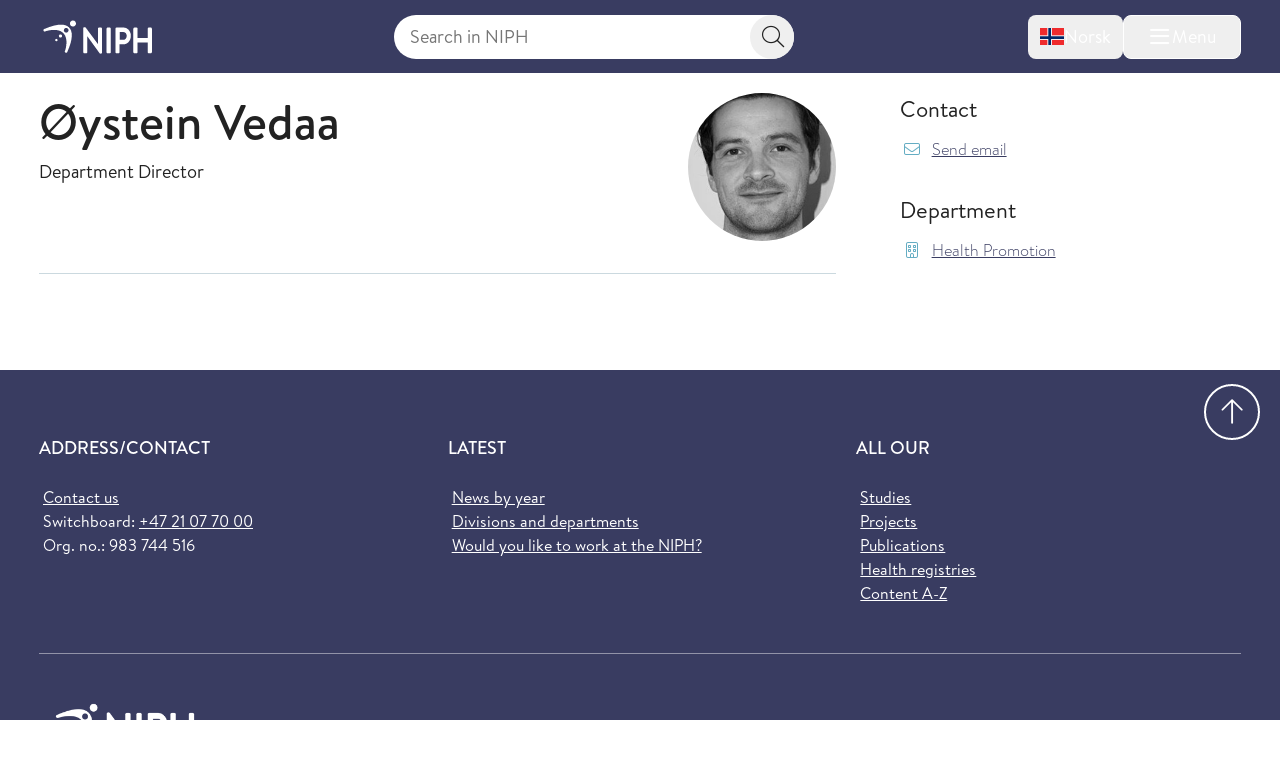

--- FILE ---
content_type: text/html; charset=utf-8
request_url: https://www.fhi.no/en/ab/departments-and-centres/health-promotion/oystein-vedaa/
body_size: 11377
content:


<!DOCTYPE html>
<html lang="en">

<head>
    <title>&#xD8;ystein Vedaa - NIPH</title>
    <meta name="format-detection" content="telephone=no">
    <meta charset="UTF-8" />
    <meta name="viewport" content="width=device-width, initial-scale=1.0" />
    <!--- Standard favicon formats for modern and legacy browser support --->
<link rel="icon" type="image/x-icon" href="/favicon.ico" />
<link rel="icon" type="image/svg+xml" href="/favicon.svg" />
<link rel="icon" type="image/png" sizes="96x96" href="/favicon-96x96.png" />
<link rel="icon" type="image/png" sizes="32x32" href="/favicon-32x32.png" />
<link rel="icon" type="image/png" sizes="16x16" href="/favicon-16x16.png" />

<!--- Apple iOS support --->
<link rel="apple-touch-icon" sizes="180x180" href="/apple-touch-icon.png" />
<meta name="apple-mobile-web-app-title" content="FHI.no" />
<meta name="apple-mobile-web-app-capable" content="yes" />
<meta name="apple-mobile-web-app-status-bar-style" content="default" />

<!-- Chromium/legacy Android hint -->
<meta name="mobile-web-app-capable" content="yes" />

<!--- Web app manifest --->
<link rel="manifest" href="/site.webmanifest" />
<meta name="theme-color" content="#393c61" />
    <!-- Google Consent Mode -->
<script>
    window.dataLayer = window.dataLayer || [];
    function gtag() { dataLayer.push(arguments); }
        gtag('consent', 'default', {
            'ad_storage': 'denied',
            'ad_user_data': 'denied',
            'ad_personalization': 'denied',
            'analytics_storage': 'denied',
            'wait_for_update': 500
        });
        gtag('set', 'ads_data_redaction', true);
</script>
<!-- /End Google Consent Mode -->
<script id="CookieConsent" src="https://policy.app.cookieinformation.com/uc.js" data-culture="EN" type="text/javascript" data-gcm-version="2.0"></script>
<script nonce="76ea2eb0-76d3-4dc5-82b6-b2d8930a8a18">
!function(T,l,y){var S=T.location,k="script",D="instrumentationKey",C="ingestionendpoint",I="disableExceptionTracking",E="ai.device.",b="toLowerCase",w="crossOrigin",N="POST",e="appInsightsSDK",t=y.name||"appInsights";(y.name||T[e])&&(T[e]=t);var n=T[t]||function(d){var g=!1,f=!1,m={initialize:!0,queue:[],sv:"5",version:2,config:d};function v(e,t){var n={},a="Browser";return n[E+"id"]=a[b](),n[E+"type"]=a,n["ai.operation.name"]=S&&S.pathname||"_unknown_",n["ai.internal.sdkVersion"]="javascript:snippet_"+(m.sv||m.version),{time:function(){var e=new Date;function t(e){var t=""+e;return 1===t.length&&(t="0"+t),t}return e.getUTCFullYear()+"-"+t(1+e.getUTCMonth())+"-"+t(e.getUTCDate())+"T"+t(e.getUTCHours())+":"+t(e.getUTCMinutes())+":"+t(e.getUTCSeconds())+"."+((e.getUTCMilliseconds()/1e3).toFixed(3)+"").slice(2,5)+"Z"}(),iKey:e,name:"Microsoft.ApplicationInsights."+e.replace(/-/g,"")+"."+t,sampleRate:100,tags:n,data:{baseData:{ver:2}}}}var h=d.url||y.src;if(h){function a(e){var t,n,a,i,r,o,s,c,u,p,l;g=!0,m.queue=[],f||(f=!0,t=h,s=function(){var e={},t=d.connectionString;if(t)for(var n=t.split(";"),a=0;a<n.length;a++){var i=n[a].split("=");2===i.length&&(e[i[0][b]()]=i[1])}if(!e[C]){var r=e.endpointsuffix,o=r?e.location:null;e[C]="https://"+(o?o+".":"")+"dc."+(r||"services.visualstudio.com")}return e}(),c=s[D]||d[D]||"",u=s[C],p=u?u+"/v2/track":d.endpointUrl,(l=[]).push((n="SDK LOAD Failure: Failed to load Application Insights SDK script (See stack for details)",a=t,i=p,(o=(r=v(c,"Exception")).data).baseType="ExceptionData",o.baseData.exceptions=[{typeName:"SDKLoadFailed",message:n.replace(/\./g,"-"),hasFullStack:!1,stack:n+"\nSnippet failed to load ["+a+"] -- Telemetry is disabled\nHelp Link: https://go.microsoft.com/fwlink/?linkid=2128109\nHost: "+(S&&S.pathname||"_unknown_")+"\nEndpoint: "+i,parsedStack:[]}],r)),l.push(function(e,t,n,a){var i=v(c,"Message"),r=i.data;r.baseType="MessageData";var o=r.baseData;return o.message='AI (Internal): 99 message:"'+("SDK LOAD Failure: Failed to load Application Insights SDK script (See stack for details) ("+n+")").replace(/\"/g,"")+'"',o.properties={endpoint:a},i}(0,0,t,p)),function(e,t){if(JSON){var n=T.fetch;if(n&&!y.useXhr)n(t,{method:N,body:JSON.stringify(e),mode:"cors"});else if(XMLHttpRequest){var a=new XMLHttpRequest;a.open(N,t),a.setRequestHeader("Content-type","application/json"),a.send(JSON.stringify(e))}}}(l,p))}function i(e,t){f||setTimeout(function(){!t&&m.core||a()},500)}var e=function(){var n=l.createElement(k);n.src=h;var e=y[w];return!e&&""!==e||"undefined"==n[w]||(n[w]=e),n.onload=i,n.onerror=a,n.onreadystatechange=function(e,t){"loaded"!==n.readyState&&"complete"!==n.readyState||i(0,t)},n}();y.ld<0?l.getElementsByTagName("head")[0].appendChild(e):setTimeout(function(){l.getElementsByTagName(k)[0].parentNode.appendChild(e)},y.ld||0)}try{m.cookie=l.cookie}catch(p){}function t(e){for(;e.length;)!function(t){m[t]=function(){var e=arguments;g||m.queue.push(function(){m[t].apply(m,e)})}}(e.pop())}var n="track",r="TrackPage",o="TrackEvent";t([n+"Event",n+"PageView",n+"Exception",n+"Trace",n+"DependencyData",n+"Metric",n+"PageViewPerformance","start"+r,"stop"+r,"start"+o,"stop"+o,"addTelemetryInitializer","setAuthenticatedUserContext","clearAuthenticatedUserContext","flush"]),m.SeverityLevel={Verbose:0,Information:1,Warning:2,Error:3,Critical:4};var s=(d.extensionConfig||{}).ApplicationInsightsAnalytics||{};if(!0!==d[I]&&!0!==s[I]){var c="onerror";t(["_"+c]);var u=T[c];T[c]=function(e,t,n,a,i){var r=u&&u(e,t,n,a,i);return!0!==r&&m["_"+c]({message:e,url:t,lineNumber:n,columnNumber:a,error:i}),r},d.autoExceptionInstrumented=!0}return m}(y.cfg);function a(){y.onInit&&y.onInit(n)}(T[t]=n).queue&&0===n.queue.length?(n.queue.push(a),n.trackPageView({})):a()}(window,document,{src: "https://js.monitor.azure.com/scripts/b/ai.2.gbl.min.js", crossOrigin: "anonymous", cfg: { instrumentationKey:'73800f11-3bcd-4ccd-ae6b-58e6d1134cf3', disableCookiesUsage: false }});
</script>

    <link href="/assets/fhi/css/index.nsZ3KaBm.css" rel="preload" as="style" />

    <link crossorigin="anonymous" href="/assets/fhi/js/index.Biu7T0l_.js" rel="preload" as="script" />

    <link href="/assets/fhi/css/index.nsZ3KaBm.css" rel="stylesheet" />

    
        <script type="application/ld+json">
            {
            "@context" : "https://schema.org",
            "@type" : "WebSite",
            "name" : "FHI.no",
            "alternateName" : "Folkehelseinstituttet",
            "url" : "https://www.fhi.no"
            }
        </script>
                <!-- Siteimprove | Run outside conditional consent logic -->
                <script async src = "https://siteimproveanalytics.com/js/siteanalyze_6003082.js"></script>
                <!-- End Siteimprove -->
                <!-- Matomo cookieless-->
                <script>
                    var _paq = window._paq = window._paq || [];
                    _paq.push(['forgetCookieConsentGiven']);
                    _paq.push(['requireCookieConsent']);
                    /* tracker methods like "setCustomDimension" should be called before "trackPageView" */
                    
                    _paq.push(['trackPageView']);
                    _paq.push(['enableLinkTracking']);
                    (function () {
                    var u = "https://folkehelse.matomo.cloud/";
                    _paq.push(['setTrackerUrl', u + 'matomo.php']);
                    _paq.push(['setSiteId', '1']);
                    var d = document, g = d.createElement('script'), s = d.getElementsByTagName('script')[0];
                    g.async = true; g.src = '//cdn.matomo.cloud/folkehelse.matomo.cloud/matomo.js'; s.parentNode.insertBefore(g, s);
                    })();
                </script>
                <!-- End Matomo Code -->
    


<meta property="og:title" content="&#xD8;ystein Vedaa" />
<meta property="og:description" content="" />
<meta property="og:site_name" content="Norwegian Institute of Public Health" />
<meta property="og:url" content='https://www.fhi.no/en/ab/departments-and-centres/health-promotion/oystein-vedaa/' />
<meta property="og:image" content="https://www.fhi.no//contentassets/1142f0048ad44826975284f775841078/oystein-vedaa3/?preset=mainbodywidth&maxwidth=970&width=970" />
<meta property="og:updated_time" content="2017-03-03T12:10:03.9300000Z" />
<meta property="fb:admins" content="598201156" />
<meta name="description" content="" />
<meta name="pageID" content="65185" />



    <link href="https://www.fhi.no/en/ab/departments-and-centres/health-promotion/oystein-vedaa/" rel="canonical" />
</head>

<body id="go-to-top">
<nav class="skip-to-main-content" role="navigation" aria-labelledby="skip-to-main">
    <a id="skip-to-main" href="#main" data-skip-focus="true">
        Skip to main content
    </a>
</nav>
<div id="app" v-cloak>
    


<fhi-header-main :is-front-page="false" :is-search-page="false"
                 :menu-links='null'
                 :menu-items='[
  {
    "childItems": [
      {
        "childItems": [],
        "isSelected": false,
        "isTransportPage": false,
        "name": "Childhood Immunisation Programme",
        "url": "/en/va/childhood-immunisation-programme/",
        "id": 45329
      },
      {
        "childItems": [],
        "isSelected": false,
        "isTransportPage": false,
        "name": "Vaccines for adults",
        "url": "/en/va/vaccines-for-adults/",
        "id": 88167
      },
      {
        "childItems": [],
        "isSelected": false,
        "isTransportPage": false,
        "name": "Travel advice and travel vaccines",
        "url": "/en/in/travel/",
        "id": 196638
      },
      {
        "childItems": [],
        "isSelected": false,
        "isTransportPage": false,
        "name": "Norwegian Immunisation Registry SYSVAK",
        "url": "/en/va/norwegian-immunisation-registry-sysvak/",
        "id": 47269
      },
      {
        "childItems": [
          {
            "isSelected": false,
            "isTransportPage": false,
            "name": "National surveillance of HPV vaccination programme",
            "url": "/en/va/studies/hpv-follow-up/",
            "id": 47280
          }
        ],
        "isSelected": false,
        "isTransportPage": true,
        "name": "Studies",
        "url": "/en/va/studies/",
        "id": 142425
      }
    ],
    "isSelected": false,
    "isTransportPage": true,
    "name": "Vaccine and vaccination",
    "url": "/en/va/",
    "id": 142349
  },
  {
    "childItems": [
      {
        "childItems": [],
        "isSelected": false,
        "isTransportPage": false,
        "name": "Infectious disease control in childcare and school",
        "url": "/en/in/childcare-and-school/",
        "id": 45404
      },
      {
        "childItems": [],
        "isSelected": false,
        "isTransportPage": false,
        "name": "Refugee and asylum-seeker health",
        "url": "/en/in/asylum-seeker-health/",
        "id": 45314
      },
      {
        "childItems": [],
        "isSelected": false,
        "isTransportPage": false,
        "name": "Travel health advice",
        "url": "/en/in/travel/",
        "id": 45293
      },
      {
        "childItems": [],
        "isSelected": false,
        "isTransportPage": false,
        "name": "Antimicrobial resistance",
        "url": "/en/in/antimicrobial/",
        "id": 45311
      },
      {
        "childItems": [],
        "isSelected": false,
        "isTransportPage": false,
        "name": "Infection from food, water and animals",
        "url": "/en/in/smitte-fra-mat-vann-og-dyr/",
        "id": 45305
      },
      {
        "childItems": [],
        "isSelected": false,
        "isTransportPage": false,
        "name": "Drinking water",
        "url": "/en/in/drinking-water/",
        "id": 45431
      },
      {
        "childItems": [
          {
            "isSelected": false,
            "isTransportPage": false,
            "name": "Norwegian Surveillance System for Antimicrobial Drug Resistance (NORM)",
            "url": "/en/in/surveillance/norm/",
            "id": 49038
          },
          {
            "isSelected": false,
            "isTransportPage": false,
            "name": "Wastewater surveillance of infectious diseases",
            "url": "/en/in/surveillance/wastewater-surveillance-of-infectious-diseases/",
            "id": 112014
          },
          {
            "isSelected": false,
            "isTransportPage": false,
            "name": "Norwegian Surveillance System for Antiviral Resistance  (RAVN)",
            "url": "/en/in/surveillance/norwegian-surveillance-system-for-virus-resistance-ravn/",
            "id": 47263
          },
          {
            "isSelected": false,
            "isTransportPage": false,
            "name": "NORSURV",
            "url": "/en/in/surveillance/norsurv/",
            "id": 259860
          }
        ],
        "isSelected": false,
        "isTransportPage": true,
        "name": "Surveillance",
        "url": "/en/in/surveillance/",
        "id": 142430
      },
      {
        "childItems": [],
        "isSelected": false,
        "isTransportPage": false,
        "name": "Centre for antimicrobial resistance",
        "url": "/en/in/centre-for-antimicrobial-resistance/",
        "id": 73805
      },
      {
        "childItems": [],
        "isSelected": false,
        "isTransportPage": false,
        "name": "The air purifier study",
        "url": "/en/in/the-air-purifier-study/",
        "id": 114489
      }
    ],
    "isSelected": false,
    "isTransportPage": true,
    "name": "Infection control and prevention",
    "url": "/en/in/",
    "id": 142353
  },
  {
    "childItems": [
      {
        "childItems": [],
        "isSelected": false,
        "isTransportPage": false,
        "name": "Social inequalities in health",
        "url": "/en/he/social-inequalities-in-health/",
        "id": 45537
      },
      {
        "childItems": [],
        "isSelected": false,
        "isTransportPage": false,
        "name": "Migration health",
        "url": "/en/he/migration-health/",
        "id": 73426
      },
      {
        "childItems": [],
        "isSelected": false,
        "isTransportPage": false,
        "name": "Drug consumption",
        "url": "/en/he/drug/",
        "id": 45511
      },
      {
        "childItems": [],
        "isSelected": false,
        "isTransportPage": false,
        "name": "Centre for Evaluation of Public Health Measures",
        "url": "/en/he/centre-for-evaluation-of-public-health-measures/",
        "id": 80434
      },
      {
        "childItems": [],
        "isSelected": false,
        "isTransportPage": false,
        "name": "Centre for Disease Burden",
        "url": "/en/he/senter-for-sykdomsbyrde/",
        "id": 67767
      }
    ],
    "isSelected": false,
    "isTransportPage": true,
    "name": "Health in Norway",
    "url": "/en/he/",
    "id": 142357
  },
  {
    "childItems": [
      {
        "childItems": [
          {
            "isSelected": false,
            "isTransportPage": false,
            "name": "Coronavirus disease",
            "url": "/en/id/corona/coronavirus/",
            "id": 45271
          },
          {
            "isSelected": false,
            "isTransportPage": true,
            "name": "Studies",
            "url": "/en/id/corona/studies/",
            "id": 142446
          }
        ],
        "isSelected": false,
        "isTransportPage": true,
        "name": "Coronavirus",
        "url": "/en/id/corona/",
        "id": 142438
      },
      {
        "childItems": [
          {
            "isSelected": false,
            "isTransportPage": false,
            "name": "Seasonal influenza",
            "url": "/en/id/influenza/seasonal-influenza/",
            "id": 48287
          },
          {
            "isSelected": false,
            "isTransportPage": false,
            "name": "Avian influenza",
            "url": "/en/id/influenza/fugleinfluensa/",
            "id": 49296
          }
        ],
        "isSelected": false,
        "isTransportPage": true,
        "name": "Influenza",
        "url": "/en/id/influenza/",
        "id": 142450
      },
      {
        "childItems": [],
        "isSelected": false,
        "isTransportPage": false,
        "name": "Mpox",
        "url": "/en/id/mpox/",
        "id": 112181
      },
      {
        "childItems": [],
        "isSelected": false,
        "isTransportPage": false,
        "name": "Sexual health",
        "url": "/en/id/sex-and-health/",
        "id": 45296
      },
      {
        "childItems": [],
        "isSelected": false,
        "isTransportPage": false,
        "name": "Tuberculosis",
        "url": "/en/id/TB/",
        "id": 45277
      },
      {
        "childItems": [],
        "isSelected": false,
        "isTransportPage": false,
        "name": "Meningococcal disease",
        "url": "/en/id/meningococcal-disease/",
        "id": 45283
      },
      {
        "childItems": [
          {
            "isSelected": false,
            "isTransportPage": false,
            "name": "NorFlu",
            "url": "/en/id/studies/norflu/",
            "id": 47283
          },
          {
            "isSelected": false,
            "isTransportPage": false,
            "name": "Respiratory infections among children and adolescents in Norway",
            "url": "/en/id/studies/luftveisinfeksjoner-hos-barn-og-unge-i-norge/",
            "id": 67025
          }
        ],
        "isSelected": false,
        "isTransportPage": true,
        "name": "Studies",
        "url": "/en/id/studies/",
        "id": 142466
      },
      {
        "childItems": [],
        "isSelected": false,
        "isTransportPage": false,
        "name": "The Nordic Pandemic Preparedness Modelling Network (NPPMN)",
        "url": "/en/id/the-nordic-pandemic-preparedness-modelling-network/",
        "id": 320061
      }
    ],
    "isSelected": false,
    "isTransportPage": true,
    "name": "Infectious diseases",
    "url": "/en/id/",
    "id": 142361
  },
  {
    "childItems": [
      {
        "childItems": [],
        "isSelected": false,
        "isTransportPage": false,
        "name": "Cancer",
        "url": "/en/nc/cancer/",
        "id": 45389
      },
      {
        "childItems": [],
        "isSelected": false,
        "isTransportPage": false,
        "name": "Cardiovascular diseases",
        "url": "/en/nc/cardiovascular-diseases/",
        "id": 45353
      },
      {
        "childItems": [],
        "isSelected": false,
        "isTransportPage": false,
        "name": "Dementia",
        "url": "/en/nc/dementia/",
        "id": 63879
      },
      {
        "childItems": [],
        "isSelected": false,
        "isTransportPage": false,
        "name": "Diabetes",
        "url": "/en/nc/diabetes/",
        "id": 45395
      },
      {
        "childItems": [],
        "isSelected": false,
        "isTransportPage": false,
        "name": "Osteoporosis and fractures",
        "url": "/en/nc/osteoporosis-and-fractures/",
        "id": 45383
      },
      {
        "childItems": [],
        "isSelected": false,
        "isTransportPage": false,
        "name": "Asthma and allergy",
        "url": "/en/nc/asthma-and-allergy/",
        "id": 45398
      },
      {
        "childItems": [],
        "isSelected": false,
        "isTransportPage": false,
        "name": "Injuries",
        "url": "/en/nc/injuries-and-accidents/",
        "id": 45552
      },
      {
        "childItems": [],
        "isSelected": false,
        "isTransportPage": false,
        "name": "Pain",
        "url": "/en/nc/pain/",
        "id": 45392
      },
      {
        "childItems": [],
        "isSelected": false,
        "isTransportPage": false,
        "name": "Indicators for Non-Communicable Diseases (NCD)",
        "url": "/en/nc/Indicators-for-NCD/",
        "id": 71517
      },
      {
        "childItems": [],
        "isSelected": false,
        "isTransportPage": false,
        "name": "Global Non-communicable Diseases",
        "url": "/en/globalhealth/global-non-communicable-diseases/",
        "id": 279736
      },
      {
        "childItems": [],
        "isSelected": false,
        "isTransportPage": false,
        "name": "Norwegian Cardiovascular Disease Registry",
        "url": "/en/nc/cardiovascular-disease-registry/",
        "id": 47251
      }
    ],
    "isSelected": false,
    "isTransportPage": true,
    "name": "Non-communicable diseases and injuries",
    "url": "/en/nc/",
    "id": 142365
  },
  {
    "childItems": [
      {
        "childItems": [],
        "isSelected": false,
        "isTransportPage": false,
        "name": "The Association of Nordic Cancer Registries (ANCR)",
        "url": "/en/cancer/ancr/",
        "id": 310715
      },
      {
        "childItems": [
          {
            "isSelected": false,
            "isTransportPage": false,
            "name": "CervicalScreen Norway",
            "url": "/en/cancer/screening/servicalscreen/",
            "id": 310732
          },
          {
            "isSelected": false,
            "isTransportPage": false,
            "name": "BreastScreen Norway",
            "url": "/en/cancer/screening/breastscreen/",
            "id": 310784
          },
          {
            "isSelected": false,
            "isTransportPage": false,
            "name": "ColorectalScreen Norway",
            "url": "/en/cancer/screening/colorectalscreen/",
            "id": 310831
          }
        ],
        "isSelected": false,
        "isTransportPage": true,
        "name": "Cancer screening",
        "url": "/en/cancer/screening/",
        "id": 310729
      },
      {
        "childItems": [],
        "isSelected": false,
        "isTransportPage": false,
        "name": "Reporting - KREMT",
        "url": "/en/cancer/reporting/",
        "id": 310892
      },
      {
        "childItems": [],
        "isSelected": false,
        "isTransportPage": false,
        "name": "Cancer data and statistics",
        "url": "/en/cancer/data-and-statistics/",
        "id": 310902
      },
      {
        "childItems": [],
        "isSelected": false,
        "isTransportPage": false,
        "name": "Key figures for cancer",
        "url": "/en/cancer/key-figures/",
        "id": 310913
      },
      {
        "childItems": [],
        "isSelected": false,
        "isTransportPage": false,
        "name": "Cancer research",
        "url": "/en/cancer/research/",
        "id": 310937
      },
      {
        "childItems": [],
        "isSelected": false,
        "isTransportPage": false,
        "name": "Janus Serum Bank",
        "url": "/en/cancer/janus-serumbank/",
        "id": 310965
      },
      {
        "childItems": [],
        "isSelected": false,
        "isTransportPage": false,
        "name": "Population surveys on cancer, health and quality of life",
        "url": "/en/cancer/quality-of-life/",
        "id": 310977
      },
      {
        "childItems": [],
        "isSelected": false,
        "isTransportPage": false,
        "name": "Clinical registries",
        "url": "/en/cancer/clinical-registries/",
        "id": 310993
      },
      {
        "childItems": [],
        "isSelected": false,
        "isTransportPage": false,
        "name": "Cancer prevention",
        "url": "/en/cancer/Cancer-prevention/",
        "id": 311139
      },
      {
        "childItems": [
          {
            "isSelected": false,
            "isTransportPage": false,
            "name": "Cancer Among Norwegian Offshore Workers",
            "url": "/en/cancer/studies/cancer-among-offshoreworkers/",
            "id": 311153
          },
          {
            "isSelected": false,
            "isTransportPage": false,
            "name": "The LTFU Studies",
            "url": "/en/cancer/studies/ltfu/",
            "id": 311147
          }
        ],
        "isSelected": false,
        "isTransportPage": true,
        "name": "Studies",
        "url": "/en/cancer/studies/",
        "id": 311144
      },
      {
        "childItems": [],
        "isSelected": false,
        "isTransportPage": false,
        "name": "Cancer Registry of Norway",
        "url": "/en/cancer/cancer-registry-norway/",
        "id": 311071
      }
    ],
    "isSelected": false,
    "isTransportPage": true,
    "name": "Cancer / Cancer Registry of Norway",
    "url": "/en/cancer/",
    "id": 310712
  },
  {
    "childItems": [
      {
        "childItems": [],
        "isSelected": false,
        "isTransportPage": false,
        "name": "Anxiety, depression and other mental health disorders",
        "url": "/en/me/angstdepresjon-og-andre-psykiske-plager-og-lidelser/",
        "id": 45371
      },
      {
        "childItems": [],
        "isSelected": false,
        "isTransportPage": false,
        "name": "Mental health in children and adolescents",
        "url": "/en/me/developmental-disorders-among-children/",
        "id": 47667
      },
      {
        "childItems": [],
        "isSelected": false,
        "isTransportPage": false,
        "name": "Suicide and suicide prevention",
        "url": "/en/me/selvmord-og-selvmordsforebygging/",
        "id": 45368
      },
      {
        "childItems": [
          {
            "isSelected": false,
            "isTransportPage": false,
            "name": "ADHD Study",
            "url": "/en/me/studies/adhd-study/",
            "id": 47180
          },
          {
            "isSelected": false,
            "isTransportPage": false,
            "name": "Autism Study",
            "url": "/en/me/studies/autism-study/",
            "id": 47155
          }
        ],
        "isSelected": false,
        "isTransportPage": true,
        "name": "Studies",
        "url": "/en/me/studies/",
        "id": 142482
      },
      {
        "childItems": [],
        "isSelected": false,
        "isTransportPage": false,
        "name": "PsychGen Centre for Genetic Epidemiology and Mental Health",
        "url": "/en/me/the-psychgen-centre-for-genetic-epidemiology-and-mental-health/",
        "id": 112700
      }
    ],
    "isSelected": false,
    "isTransportPage": true,
    "name": "Mental health and quality of life",
    "url": "/en/me/",
    "id": 142369
  },
  {
    "childItems": [
      {
        "childItems": [],
        "isSelected": false,
        "isTransportPage": false,
        "name": "Diet and nutrition",
        "url": "/en/li/diet-and-nutrition/",
        "id": 45437
      },
      {
        "childItems": [],
        "isSelected": false,
        "isTransportPage": false,
        "name": "Overweight and obesity",
        "url": "/en/li/overweight-and-obesity/",
        "id": 45347
      },
      {
        "childItems": [],
        "isSelected": false,
        "isTransportPage": false,
        "name": "Physical activity",
        "url": "/en/li/physical-activity/",
        "id": 45428
      },
      {
        "childItems": [],
        "isSelected": false,
        "isTransportPage": false,
        "name": "Sleep and sleep disorders",
        "url": "/en/li/sleep-and-sleep-disorders/",
        "id": 45380
      },
      {
        "childItems": [],
        "isSelected": false,
        "isTransportPage": false,
        "name": "Alcohol",
        "url": "/en/li/alcohol/",
        "id": 45469
      },
      {
        "childItems": [],
        "isSelected": false,
        "isTransportPage": false,
        "name": "Smoking and tobacco",
        "url": "/en/li/smoking-tobacco/",
        "id": 45443
      },
      {
        "childItems": [],
        "isSelected": false,
        "isTransportPage": false,
        "name": "Drugs and addiction",
        "url": "/en/li/drugs-and-addiction/",
        "id": 45525
      },
      {
        "childItems": [
          {
            "isSelected": false,
            "isTransportPage": false,
            "name": "CO-CREATE",
            "url": "/en/li/studies/co-create/",
            "id": 197853
          },
          {
            "isSelected": false,
            "isTransportPage": false,
            "name": "Interlaboratory Comparison of Persistent Organic Pollutants in food (ILC POPs)",
            "url": "/en/li/studies/ilc-pop/",
            "id": 48727
          }
        ],
        "isSelected": false,
        "isTransportPage": true,
        "name": "Studies",
        "url": "/en/li/studies/",
        "id": 142486
      },
      {
        "childItems": [],
        "isSelected": false,
        "isTransportPage": false,
        "name": "Centre for Sustainable Diets",
        "url": "/en/li/centre-for-sustainable-diets/",
        "id": 114252
      }
    ],
    "isSelected": false,
    "isTransportPage": true,
    "name": "Lifestyle, diet and nutrition",
    "url": "/en/li/",
    "id": 142373
  },
  {
    "childItems": [
      {
        "childItems": [],
        "isSelected": false,
        "isTransportPage": false,
        "name": "Health during birth and pregnancy",
        "url": "/en/ch/health-pregnancy-birth/",
        "id": 47674
      },
      {
        "childItems": [],
        "isSelected": false,
        "isTransportPage": false,
        "name": "Childhood and health promotion measures",
        "url": "/en/ch/childhood-health-promotion-measures/",
        "id": 46735
      },
      {
        "childItems": [],
        "isSelected": false,
        "isTransportPage": false,
        "name": "Elderly health",
        "url": "/en/ch/elderly-health/",
        "id": 45540
      },
      {
        "childItems": [],
        "isSelected": false,
        "isTransportPage": false,
        "name": "Causes of death \u0026 Life expectancy",
        "url": "/en/ch/cause-of-death-and-life-expectancy/",
        "id": 45520
      },
      {
        "childItems": [],
        "isSelected": false,
        "isTransportPage": false,
        "name": "Medical Birth Registry of Norway",
        "url": "/en/ch/medical-birth-registry-of-norway/",
        "id": 47254
      },
      {
        "childItems": [],
        "isSelected": false,
        "isTransportPage": false,
        "name": "Norwegian Abortion Registry (Registry of Pregnancy Termination)",
        "url": "/en/ch/registry-of-pregnancy-termination/",
        "id": 47245
      },
      {
        "childItems": [],
        "isSelected": false,
        "isTransportPage": false,
        "name": "Norwegian Cause of Death Registry",
        "url": "/en/ch/cause-of-death-registry/",
        "id": 47248
      },
      {
        "childItems": [],
        "isSelected": false,
        "isTransportPage": false,
        "name": "Centre for Fertility and Health",
        "url": "/en/ch/Centre-for-fertility-and-health/",
        "id": 66750
      },
      {
        "childItems": [
          {
            "isSelected": false,
            "isTransportPage": false,
            "name": "International Childhood Cancer Cohort Consortium (I4C)",
            "url": "/en/ch/studies/i4c/",
            "id": 333066
          },
          {
            "isSelected": false,
            "isTransportPage": false,
            "name": "Language and Learning Study",
            "url": "/en/ch/studies/language-and-learning-study/",
            "id": 47285
          },
          {
            "isSelected": false,
            "isTransportPage": false,
            "name": "Language-8 Study",
            "url": "/en/ch/studies/language-8-study/",
            "id": 47950
          },
          {
            "isSelected": false,
            "isTransportPage": false,
            "name": "Norwegian Microbiota Study (NoMIC)",
            "url": "/en/ch/studies/nomic/",
            "id": 47282
          },
          {
            "isSelected": false,
            "isTransportPage": false,
            "name": "Norwegian Mother, Father and Child Cohort Study (MoBa)",
            "url": "/en/ch/studies/moba/",
            "id": 45258
          },
          {
            "isSelected": false,
            "isTransportPage": false,
            "name": "The Dynamics of Family Conflict Study",
            "url": "/en/ch/studies/the-dynamics-of-family-conflict-study/",
            "id": 47277
          },
          {
            "isSelected": false,
            "isTransportPage": false,
            "name": "Youth, Culture and Competence (UngKul Study)",
            "url": "/en/ch/studies/ungkul/",
            "id": 47163
          }
        ],
        "isSelected": false,
        "isTransportPage": true,
        "name": "Studies",
        "url": "/en/ch/studies/",
        "id": 142490
      }
    ],
    "isSelected": false,
    "isTransportPage": true,
    "name": "Childhood and life course",
    "url": "/en/ch/",
    "id": 142377
  },
  {
    "childItems": [
      {
        "childItems": [],
        "isSelected": false,
        "isTransportPage": false,
        "name": "Air pollution",
        "url": "/en/cl/air-pollution/",
        "id": 45496
      },
      {
        "childItems": [],
        "isSelected": false,
        "isTransportPage": false,
        "name": "Cosmetic allergy",
        "url": "/en/cl/cosmetic-allergy/",
        "id": 45440
      },
      {
        "childItems": [],
        "isSelected": false,
        "isTransportPage": false,
        "name": "Environmental contaminants",
        "url": "/en/cl/environmental-contaminants/",
        "id": 45502
      },
      {
        "childItems": [
          {
            "isSelected": false,
            "isTransportPage": false,
            "name": "MIDIA",
            "url": "/en/cl/studies/midia/",
            "id": 47281
          },
          {
            "isSelected": false,
            "isTransportPage": false,
            "name": "Norwegian Environmental Biobank",
            "url": "/en/cl/studies/norwegian-environmental-biobank/",
            "id": 49278
          },
          {
            "isSelected": false,
            "isTransportPage": false,
            "name": "MoBaTooth biobank for primary teeth",
            "url": "/en/cl/studies/mobatooth-biobank/",
            "id": 107171
          },
          {
            "isSelected": false,
            "isTransportPage": false,
            "name": "NeuroTox",
            "url": "/en/cl/studies/neurotox/",
            "id": 71893
          },
          {
            "isSelected": false,
            "isTransportPage": false,
            "name": "PARC (Partnership for the Assessment of the Risk from Chemicals)",
            "url": "/en/cl/studies/parc-partnership-for-the-assessment-of-the-risk-from-chemicals/",
            "id": 156080
          },
          {
            "isSelected": false,
            "isTransportPage": false,
            "name": "ULTRHAS",
            "url": "/en/cl/studies/ultrhas/",
            "id": 107304
          }
        ],
        "isSelected": false,
        "isTransportPage": true,
        "name": "Studies",
        "url": "/en/cl/studies/",
        "id": 142494
      }
    ],
    "isSelected": false,
    "isTransportPage": true,
    "name": "Climate and environment",
    "url": "/en/cl/",
    "id": 142381
  },
  {
    "childItems": [
      {
        "childItems": [],
        "isSelected": false,
        "isTransportPage": false,
        "name": "Ticks and tick-borne diseases",
        "url": "/en/pe/ticks-and-tick-borne-diseases/",
        "id": 45478
      },
      {
        "childItems": [],
        "isSelected": false,
        "isTransportPage": false,
        "name": "Insects",
        "url": "/en/pe/insects/",
        "id": 45484
      },
      {
        "childItems": [],
        "isSelected": false,
        "isTransportPage": false,
        "name": "Pest control guidance",
        "url": "/en/pe/skadedyrveilederen/",
        "id": 47350
      }
    ],
    "isSelected": false,
    "isTransportPage": true,
    "name": "Insects and pests",
    "url": "/en/pe/",
    "id": 142385
  },
  {
    "childItems": [
      {
        "childItems": [],
        "isSelected": false,
        "isTransportPage": false,
        "name": "Norwegian Surveillance System for Communicable Diseases (MSIS)",
        "url": "/en/ou/msis/",
        "id": 47257
      }
    ],
    "isSelected": false,
    "isTransportPage": true,
    "name": "Outbreaks and notification",
    "url": "/en/ou/",
    "id": 142389
  },
  {
    "childItems": [
      {
        "childItems": [],
        "isSelected": false,
        "isTransportPage": false,
        "name": "User experiences",
        "url": "/en/kn/user-experiences/",
        "id": 54562
      },
      {
        "childItems": [],
        "isSelected": false,
        "isTransportPage": false,
        "name": "Knowledge and Decision Support",
        "url": "/en/kn/knowledge-decision-support/",
        "id": 45567
      },
      {
        "childItems": [],
        "isSelected": false,
        "isTransportPage": false,
        "name": "CEIR – Centre for Epidemic Interventions Research",
        "url": "/en/kn/ceir/",
        "id": 105072
      },
      {
        "childItems": [],
        "isSelected": false,
        "isTransportPage": false,
        "name": "Department of Child and Adolescent Health Promotion Services (NASKO)",
        "url": "/en/kn/department-of-child-and-adolescent-health-promotion-services/",
        "id": 158211
      },
      {
        "childItems": [
          {
            "isSelected": false,
            "isTransportPage": false,
            "name": "Research and analysis of patient experiences with general practitioners, 2021-2025",
            "url": "/en/kn/studies/research-and-analysis-of-patient-experiences-with-general-practitioners-2021-2025/",
            "id": 153213
          },
          {
            "isSelected": false,
            "isTransportPage": false,
            "name": "Strengthening the Patient Voice in Healthcare Service Evaluation",
            "url": "/en/kn/studies/strengthening-the-patient-voice-in-healthcare-service-evaluation/",
            "id": 156663
          },
          {
            "isSelected": false,
            "isTransportPage": false,
            "name": "The Choir Study",
            "url": "/en/kn/studies/korstudien/",
            "id": 334086
          }
        ],
        "isSelected": false,
        "isTransportPage": true,
        "name": "Studies",
        "url": "/en/kn/studies/",
        "id": 155948
      }
    ],
    "isSelected": false,
    "isTransportPage": true,
    "name": "Knowledge, quality and learning",
    "url": "/en/kn/",
    "id": 142393
  },
  {
    "childItems": [
      {
        "childItems": [],
        "isSelected": false,
        "isTransportPage": false,
        "name": "Biobank at NIPH",
        "url": "/en/hd/biobanks/",
        "id": 45508
      },
      {
        "childItems": [],
        "isSelected": false,
        "isTransportPage": false,
        "name": "Access to data",
        "url": "/en/hd/access-to-data/",
        "id": 45588
      },
      {
        "childItems": [],
        "isSelected": false,
        "isTransportPage": false,
        "name": "Laboratory analysis",
        "url": "/en/hd/laboratory-analysis/",
        "id": 45308
      },
      {
        "childItems": [],
        "isSelected": false,
        "isTransportPage": false,
        "name": "Statistic banks",
        "url": "/en/hd/statistikkbanker/",
        "id": 289560
      },
      {
        "childItems": [],
        "isSelected": false,
        "isTransportPage": false,
        "name": "The NIPH mass cytometry platform (CyTOF®)",
        "url": "/en/hd/the-niph-mass-cytometry-platform-cytof/",
        "id": 94724
      }
    ],
    "isSelected": false,
    "isTransportPage": true,
    "name": "Health data, data access and services",
    "url": "/en/hd/",
    "id": 142397
  },
  {
    "childItems": [
      {
        "childItems": [],
        "isSelected": false,
        "isTransportPage": false,
        "name": "Statistics from NIPH",
        "url": "/en/fi/statistics-from-niph/",
        "id": 45534
      }
    ],
    "isSelected": false,
    "isTransportPage": true,
    "name": "Figures and statistics",
    "url": "/en/fi/",
    "id": 142401
  },
  {
    "childItems": [
      {
        "childItems": [],
        "isSelected": false,
        "isTransportPage": false,
        "name": "The Norwegian Counties Public Health Survey",
        "url": "/en/hs/norwegian-counties-public-health-survey/",
        "id": 86538
      },
      {
        "childItems": [],
        "isSelected": false,
        "isTransportPage": false,
        "name": "The Norwegian Public Health Survey",
        "url": "/en/hs/Norwegian-Public-Health-Survey/",
        "id": 95263
      },
      {
        "childItems": [],
        "isSelected": false,
        "isTransportPage": false,
        "name": "Cohort of Norway (CONOR)",
        "url": "/en/hs/conor/",
        "id": 47272
      },
      {
        "childItems": [],
        "isSelected": false,
        "isTransportPage": false,
        "name": "Norwegian Mother, Father and Child Cohort Study (MoBa)",
        "url": "/en/ch/studies/moba/",
        "id": 162098
      },
      {
        "childItems": [],
        "isSelected": false,
        "isTransportPage": false,
        "name": "Norwegian Twin Registry",
        "url": "/en/hs/norwegian-twin-registry/",
        "id": 47171
      }
    ],
    "isSelected": false,
    "isTransportPage": true,
    "name": "Health surveys and studies",
    "url": "/en/hs/",
    "id": 142405
  },
  {
    "childItems": [
      {
        "childItems": [],
        "isSelected": false,
        "isTransportPage": false,
        "name": "Countries and Key Partners",
        "url": "/en/globalhealth/countries-and-key-partners/",
        "id": 323928
      },
      {
        "childItems": [],
        "isSelected": false,
        "isTransportPage": false,
        "name": "Building Stronger Institutions",
        "url": "/en/globalhealth/global-health/",
        "id": 47622
      },
      {
        "childItems": [],
        "isSelected": false,
        "isTransportPage": false,
        "name": "Global Digital Health for Maternal and Child Health",
        "url": "/en/globalhealth/global-digital-health-for-maternal-and-child-health/",
        "id": 47561
      },
      {
        "childItems": [],
        "isSelected": false,
        "isTransportPage": false,
        "name": "Global Infectious Diseases",
        "url": "/en/globalhealth/global-infectious-diseases/",
        "id": 71678
      },
      {
        "childItems": [],
        "isSelected": false,
        "isTransportPage": false,
        "name": "Global Non-Communicable Diseases and Mental Health",
        "url": "/en/globalhealth/global-non-communicable-diseases/",
        "id": 95563
      },
      {
        "childItems": [],
        "isSelected": false,
        "isTransportPage": false,
        "name": "Global Evidence-Informed Decision Making (Evidence to Decisions)",
        "url": "/en/globalhealth/evidence-to-decisions/",
        "id": 96143
      },
      {
        "childItems": [],
        "isSelected": false,
        "isTransportPage": false,
        "name": "Global Climate and Health",
        "url": "/en/globalhealth/climate-and-health/",
        "id": 320210
      }
    ],
    "isSelected": false,
    "isTransportPage": true,
    "name": "Global health",
    "url": "/en/globalhealth/",
    "id": 142409
  },
  {
    "childItems": [
      {
        "childItems": [],
        "isSelected": false,
        "isTransportPage": false,
        "name": "About the Norwegian Institute of Public Health",
        "url": "/en/ab/niph/",
        "id": 45705
      },
      {
        "childItems": [],
        "isSelected": false,
        "isTransportPage": false,
        "name": "Divisions and departments",
        "url": "/en/ab/departments-and-centres/",
        "id": 45702
      },
      {
        "childItems": [],
        "isSelected": false,
        "isTransportPage": false,
        "name": "Research centres at NIPH",
        "url": "/en/ab/research-centres/",
        "id": 142515
      },
      {
        "childItems": [],
        "isSelected": false,
        "isTransportPage": false,
        "name": "Strategy 2024-2027",
        "url": "/en/ab/strategi-2024-2027/",
        "id": 87875
      },
      {
        "childItems": [],
        "isSelected": false,
        "isTransportPage": false,
        "name": "NIPH meetings and conferences",
        "url": "/en/ab/conferences/",
        "id": 73436
      },
      {
        "childItems": [],
        "isSelected": false,
        "isTransportPage": false,
        "name": "Press centre",
        "url": "/en/ab/press-centre/",
        "id": 45711
      },
      {
        "childItems": [],
        "isSelected": false,
        "isTransportPage": false,
        "name": "About this website",
        "url": "/en/ab/about-this-website/",
        "id": 45714
      },
      {
        "childItems": [],
        "isSelected": false,
        "isTransportPage": false,
        "name": "Evalmed Health Evaluation 2023-2024",
        "url": "/en/ab/evalmedhelse-2023-2024/",
        "id": 192940
      }
    ],
    "isSelected": false,
    "isTransportPage": true,
    "name": "About NIPH",
    "url": "/en/ab/",
    "id": 142413
  }
]'
                 :translations='{
  "startPage": "Norsk startside",
  "switchLanguage": "Les på norsk",
  "notAvailable": "Ikke tilgjengelig på norsk",
  "changeLanguage": "",
  "changeLanguageNo": "",
  "english": "English",
  "norwegian": "Norsk",
  "searchButton": "\n          Search button\n        ",
  "menuButton": "Menu",
  "searchText": "Search in NIPH",
  "searchLabel": "Search in NIPH",
  "searchTextCondensed": "Search"
}'
                 :language-model='{
  "isEnglish": true,
  "isMasterLanguage": false,
  "otherLanguage": "no",
  "englishAvailable": true,
  "norwegianAvailable": true,
  "currentPageUrl": "/om/organisasjon/helsefremmende-arbeid/oystein-vedaa/",
  "startPageUrl": "/"
}'
>
    <template #site-warning>
        
    </template>
</fhi-header-main>
    <main id="main" tabindex="-1" class='container'>
        

<!-- BasePersonPage -->

<!-- Breadcrumbs -->



    <nav aria-label="Breadcrumb" class="fhi-breadcrumbs -mt-7 print:hidden">
        <ol class="flex items-center space-x-2 list-none p-0 m-0">
            <li>
                <a href="/en/ab/departments-and-centres/health-promotion/"
                   title="Back to Health Promotion"
                   class="p-3 -mt-3 -ml-2 rounded-3xl z-[29] text-blue-200 hover:underline underline-offset-2 focus-visible-outline -outline-offset-[4px]"
                   aria-label="Back to Health Promotion">
                    <i class="fa-light fa-arrow-left mr-2"></i>
                    <span>Health Promotion</span>
                </a>
            </li>
        </ol>
    </nav>


<fhi-column-layout>
    <template #leftcolumn>
        <div class="border-b border-grayblue-125 pb-8 mb-12">
            <div class="relative min-h-[74px] sm:min-h-[148px]">
                <div class="mr-20 sm:mr-40">
                    <h1 class="transition-all sm:mb-2 text-lg sm:text-2xl font-medium">
                        &#xD8;ystein Vedaa
                    </h1>
                    <p class="transition-all text-sm sm:text-base capitalize">
                        Department director
                    </p>
                </div>
                    <div
                        class="employee-avatar transition-all absolute top-0 right-0 rounded-full overflow-hidden w-[74px] h-[74px] sm:w-[148px] sm:h-[148px] float-right mr-2 sm:mr-0">
                        <img
                            class="w-full h-full object-cover"
                            src="/contentassets/1142f0048ad44826975284f775841078/oystein-vedaa3/?preset=portrait&amp;width=200&amp;height=267&amp;rmode=crop&amp;s.grayscale=true"
                            alt="Photo of &#xD8;ystein Vedaa"
                            style="filter: grayscale(100%);"
                            onerror="this.onerror=null; this.closest('.employee-avatar')?.remove();"
                        />
                    </div>
            </div>
            <fhi-entity-contact class="w-full lg:hidden mt-10 pb-3" :model='{
  "mobileNumber": "",
  "email": "Oystein.Vedaa@fhi.no",
  "addressVisiting": "",
  "addressGoogle": "",
  "addressPostal": "",
  "homepage": "",
  "pressImages": "",
  "departmentUrl": "/en/ab/departments-and-centres/health-promotion/",
  "departmentName": "Health Promotion",
  "workUnit": "Helsefremmende arbeid",
  "workUnitShortName": "PFHF",
  "translations": {
    "contact": "Contact",
    "sendEmail": "Send email",
    "sendEmailTo": "to",
    "department": "Department",
    "departmentDirector": "Department director",
    "visitingAddress": "Visiting address",
    "postAddress": "Post address",
    "stockPhotos": "Press images",
    "seeImageBank": "See image library",
    "departmentSection": "Department/Section",
    "sectionFor": "Section for"
  }
}'>
            </fhi-entity-contact>
        </div>
        <div>
            


        </div>
    </template>
    <template #rightcolumn>
        <fhi-entity-contact class="hidden lg:block" :model='{
  "mobileNumber": "",
  "email": "Oystein.Vedaa@fhi.no",
  "addressVisiting": "",
  "addressGoogle": "",
  "addressPostal": "",
  "homepage": "",
  "pressImages": "",
  "departmentUrl": "/en/ab/departments-and-centres/health-promotion/",
  "departmentName": "Health Promotion",
  "workUnit": "Helsefremmende arbeid",
  "workUnitShortName": "PFHF",
  "translations": {
    "contact": "Contact",
    "sendEmail": "Send email",
    "sendEmailTo": "to",
    "department": "Department",
    "departmentDirector": "Department director",
    "visitingAddress": "Visiting address",
    "postAddress": "Post address",
    "stockPhotos": "Press images",
    "seeImageBank": "See image library",
    "departmentSection": "Department/Section",
    "sectionFor": "Section for"
  }
}'>
        </fhi-entity-contact>
    </template>
</fhi-column-layout>
    </main>
    

<footer class="main-footer relative bg-blue-625 text-white mt-12 pt-16 pb-16 print:hidden">
    <div class="absolute right-0 top-3 mr-5">
        <a href="#go-to-top" class="focus-visible-outline -outline-offset-[4px] rounded-full group">
            <i class="text-lg fa-light fa-arrow-up min-w-[56px] text-center rounded-full p-3 text-white border-2 border-white hover:bg-white/25 group-focus:bg-white/25 transition-bg duration-75 ease-in-out"></i>
            <span class="sr-only">Go to top</span>
        </a>
    </div>

    <div class="container">
        <div class="grid gap-x-6 gap-y-10 grid-cols-1 sm:grid-cols-2 lg:grid-cols-3 w-full">

            <section aria-labelledby="footer-heading-contact">
                <h2 id="footer-heading-contact"
                    class="header font-medium">Address/contact</h2>
                <address class="not-italic">
                    
<ul>
<li><a href="/en/ab/niph/opening-hours-employees-addresses/">Contact us</a></li>
<li>Switchboard: <a href="tel:+4721077000">+47 21 07 70 00</a></li>
<li>Org. no.: 983&nbsp;744&nbsp;516</li>
</ul>
                </address>
            </section>

                <nav aria-labelledby="footer-heading-news">
                    <h2 id="footer-heading-news"
                        class="header font-medium">Latest</h2>
                    <ul>
                            <li>
                                <a href="/en/news/">News by year</a>
                            </li>
                            <li>
                                <a href="/en/ab/departments-and-centres/">Divisions and departments</a>
                            </li>
                            <li>
                                <a href="/en/ab/niph/would-you-like-to-work-at-the-niph/">Would you like to work at the NIPH?</a>
                            </li>
                    </ul>
                </nav>
                <nav aria-labelledby="footer-heading-allour">
                    <h2 id="footer-heading-allour"
                        class="header font-medium">All our</h2>
                    <ul>
                            <li>
                                <a href="/en/overview/studies/">Studies</a>
                            </li>
                            <li>
                                <a href="/en/overview/projects/">Projects</a>
                            </li>
                            <li>
                                <a href="/en/publ/">Publications</a>
                            </li>
                            <li>
                                <a href="/en/overview/healthregistries/">Health registries</a>
                            </li>
                            <li>
                                <a href="/en/sys/content-a-z/">Content A-Z</a>
                            </li>
                    </ul>
                </nav>
        </div>
    </div>

        <div class="container">
            <hr class="opacity-45 my-12"/>
            <ul class="gap-y-5 md:gap-y-6 lg:gap-x-6 lg:flex-row lg:items-center w-full">
                <li><img src="/assets/fhi/images/logo_large_english_white.png" alt="Norwegian Institute of Public Health (NIPH) logo" class="max-w-[200px]"/></li>
                    <li><a href="/en/ab/niph/">About the Norwegian Institute of Public Health</a></li>
                    <li><a href="/en/ab/niph/privacy-policy/">Privacy Policy</a></li>
            </ul>
        </div>
</footer>

    


    <fhi-block-popup :model='{
  "url": "https://nettskjema.no/a/562043",
  "title": "Fhi.no User Survey 2025",
  "text": "Would you like to help us improve our website? The survey takes 3–5 minutes to complete.",
  "time": 0,
  "cookieIgnoreTime": 30.0,
  "cookiePostponeTime": 14.0
}' :translations='{
  "header": "Questionaire",
  "start": "Start",
  "later": "Later",
  "no": "No",
  "close": "Close"
}'></fhi-block-popup>

</div>
<script type="module" src="/assets/fhi/js/index.Biu7T0l_.js"></script>

<script defer="defer" nonce="76ea2eb0-76d3-4dc5-82b6-b2d8930a8a18" src="/Util/Find/epi-util/find.js"></script>
<script nonce="76ea2eb0-76d3-4dc5-82b6-b2d8930a8a18">
document.addEventListener('DOMContentLoaded',function(){if(typeof FindApi === 'function'){var api = new FindApi();api.setApplicationUrl('/');api.setServiceApiBaseUrl('/find_v2/');api.processEventFromCurrentUri();api.bindWindowEvents();api.bindAClickEvent();api.sendBufferedEvents();}})
</script>

</body>

</html>
